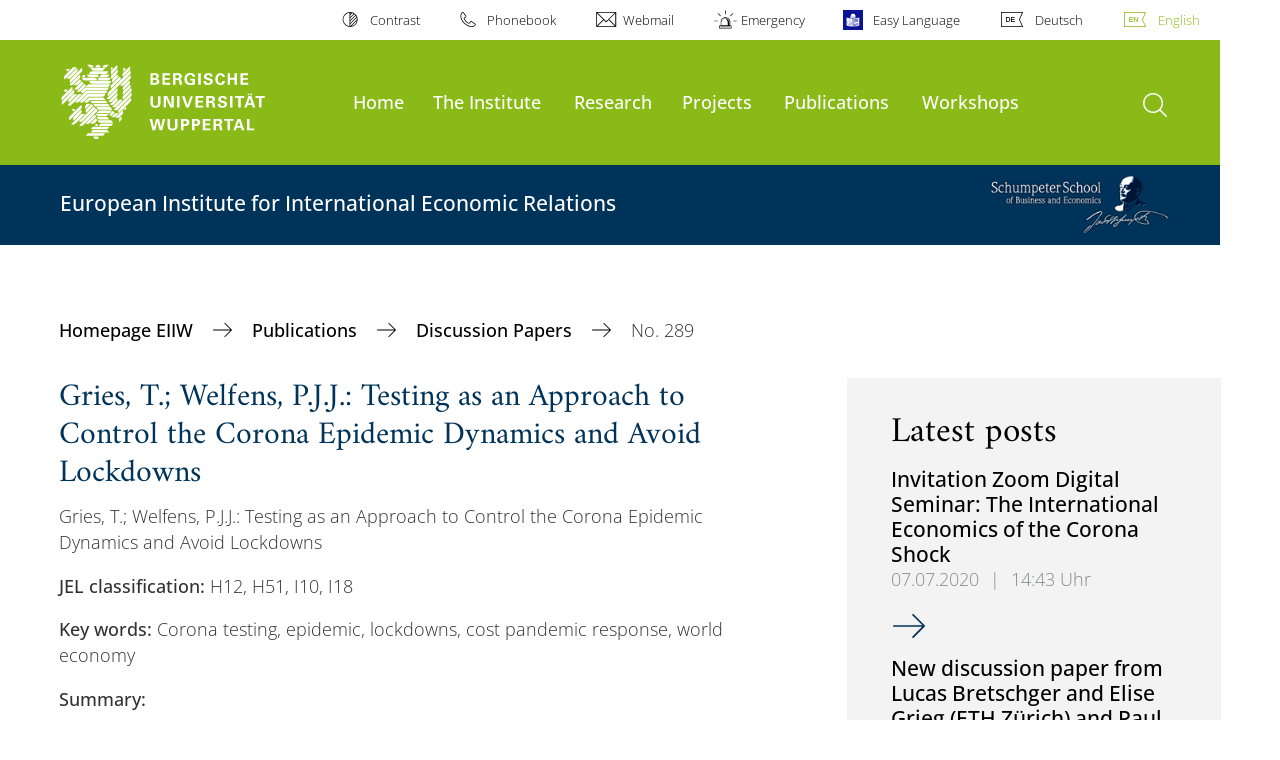

--- FILE ---
content_type: text/html; charset=utf-8
request_url: https://eiiw.wiwi.uni-wuppertal.de/en/publications/discussion-papers/no-289/
body_size: 12307
content:
<!DOCTYPE html>
<html lang="en">
<head>

<meta charset="utf-8">
<!-- 
	**************************************************************************************************************
	*                                                                                                            *
	*    @@@@@@@@@   @@   @@@@         @@@@         Diese Webseite wird vom Zentrum für Informations-            *
	*          @@   @@   @@  @@       @@  @@        und Medienverarbeitung "ZIM" der BU Wuppertal betreut.       *
	*         @@   @@   ,@'  '@,     ,@'  '@,                                                                    *
	*        @@   @@    @@    @@     @@    @@       Bei technischen Problemen wenden Sie sich bitte an die       *
	*       @@   @@    ,@'    '@,   ,@'    '@,      Benutzer*innenberatung                                       *
	*      @@   @@     @@      @@   @@      @@      Tel.:   +49 202 439 3295                                     *
	*     @@          ,@'      '@, ,@'      '@,     E-Mail: cms@uni-wuppertal.de                                 *
	*    @@@@@@@@@@@@@@@         @@@         @@     WWW:    https://zim.uni-wuppertal.de                         *
	*                                                                                                            *
	**************************************************************************************************************

	This website is powered by TYPO3 - inspiring people to share!
	TYPO3 is a free open source Content Management Framework initially created by Kasper Skaarhoj and licensed under GNU/GPL.
	TYPO3 is copyright 1998-2026 of Kasper Skaarhoj. Extensions are copyright of their respective owners.
	Information and contribution at https://typo3.org/
-->



<title>No. 289</title>
<meta name="generator" content="TYPO3 CMS">
<meta name="robots" content="INDEX,FOLLOW">
<meta name="twitter:card" content="summary">

<link rel="stylesheet" href="https://assets.uni-wuppertal.de/relaunch-assets/Resources/Public/Css/bundle.css" media="all">



<script src="https://assets.uni-wuppertal.de/relaunch-assets/Resources/Public/JavaScript/bundle.js"></script>



<meta name="viewport" content="width=device-width, initial-scale=1">
<meta http-equiv="X-UA-Compatible" content="ie=edge"><link rel="alternate" type="application/rss+xml" title="RSS-Feed" href="https://eiiw.wiwi.uni-wuppertal.de/de/rss.xml" />  <link rel="apple-touch-icon" href="https://assets.uni-wuppertal.de/relaunch-assets/Resources//Public/Images/uni-touch-icon-iphone.png" />
  <link rel="apple-touch-icon" sizes="72x72" href="https://assets.uni-wuppertal.de/relaunch-assets/Resources//Public/Images/uni-touch-icon-ipad.png" />
  <link rel="apple-touch-icon" sizes="114x114" href="https://assets.uni-wuppertal.de/relaunch-assets/Resources//Public/Images/uni-touch-icon-iphone-retina.png" />
  <link rel="apple-touch-icon" sizes="144x144" href="https://assets.uni-wuppertal.de/relaunch-assets/Resources//Public/Images/uni-touch-icon-ipad-retina.png" />  <meta name="google-site-verification" content="FZ5XlN8YlYOFbZnwgDOaSM1uz9sC8OVOlPNSuR-prgg" /><meta name="DC.coverage" content="Wuppertal" scheme="DCTERMS.TGN" /><meta name="DC.Rights" content="http://www.uni-wuppertal.de/de/impressum/" scheme="DCTERMS.URI" /><meta name="geo.placename" content="Gaußstraße 20, 42119 Wuppertal, Deutschland" /><meta name="geo.region" content="DE-NW" /><meta name="geo.position" content="51.245603;7.149723" /><meta name="ICBM" content="51.245603,7.149723" />
<link rel="canonical" href="https://eiiw.wiwi.uni-wuppertal.de/en/publications/discussion-papers/no-289/"/>

<link rel="alternate" hreflang="de" href="//eiiw.wiwi.uni-wuppertal.de/de/publikationen/eiiw-diskussionsbeitraege/nr-290/"/>
<link rel="alternate" hreflang="en" href="//eiiw.wiwi.uni-wuppertal.de/en/publications/discussion-papers/no-289/"/>
<link rel="alternate" hreflang="x-default" href="//eiiw.wiwi.uni-wuppertal.de/de/publikationen/eiiw-diskussionsbeitraege/nr-290/"/>
</head>
<body id="top" class="fak03 sub layout-pagets__contentSidebar " data-org-class="fak03" data-cleaned-class="sub" data-pageuid="7266">

<section class="header-wrapper">
    <header class="header">
        <div class="headerWhiteBg">
            <div class="container">
            <div class="row">
                <div class="col-12 whiteBg">
                    

<nav class="metaNavi small">
    <ul>
        <li id="contrast-btn" class="contrast-btn">
           <a href="#">
               Contrast
           </a>
        </li>

        <li class="phonebook">
            <a href="https://www.uni-wuppertal.de/en/persons/faculty-staff/">
                Phonebook
            </a>
        </li>
        <li class="webmail">
            <a href="https://webmail.uni-wuppertal.de/">
                Webmail
            </a>
        </li>
        <li class="emergency">
            <a href="https://www.uni-wuppertal.de/en/hilfe-im-notfall/">
                Emergency
            </a>
        </li>
        <li class="easy-language">
            <a href="https://www.uni-wuppertal.de/de/leichte-sprache/">
                Easy Language
            </a>
        </li>
        

    
        
            <li class="language de">
                <a
                    href="/de/publikationen/eiiw-diskussionsbeitraege/nr-290/"
                    hreflang="de"
                    title="Deutsch"
                    class=""
                >Deutsch</a>
            </li>
        
    
        
            <li class="language en">
                <a
                    href="/en/publications/discussion-papers/no-289/"
                    hreflang="en"
                    title="Englisch"
                    class="active"
                >English</a>
            </li>
        
    
        
    
        
    
        
    
        
    
        
    



    </ul>
</nav>



                </div>
            </div>
        </div>
    </div>
    <div class="headerBg">
        <div class="container">
            <div class="row">
                <div class="col-6 col-md-5 col-lg-4 col-xl-3 greenBg"><a class="logo" href="https://www.uni-wuppertal.de/" title="go to front page"><img class="img-fluid" src="https://assets.uni-wuppertal.de/relaunch-assets/Resources//Public/Images/logo_header_white.svg" alt="" width="315" height="105"></a></div>
                <div class="col-6 col-md-7 col-lg-8 col-xl-9 greenBg mainnav">
					
					    	<div class="navbar-header d-xl-none">
						    	<button class="navbar-toggle menu-trigger collapsed icon icon-white single close" data-target="#navbar-collapse-1" data-toggle="collapse" type="button"><span class="sr-only">Toogle Navigation</span><span class="icon-bar"></span><span class="icon-bar"></span><span class="icon-bar"></span></button>
						    </div>
				    		<div class="mp-pusher" id="mp-pusher">
					    		
<nav class="navbar mp-menu navbar-expand-xl" id="mp-menu">
    <div class="collapse navbar-collapse" id="navbar-collapse-1"><!-- mainNavigation -->
        <ul class="navbar-nav">
            
            
                
                
                    
                            <li>
                                <a href="/en/"  name="Home">
                                    Home
                                </a>
                            </li>
                        
                
            
                
                
                    
                            <li class="dropdown">
                                <a class="dropdown-toggle nextOpen" data-toggle="dropdown" href="#" name="The Institute">The Institute</a>
                                <ul class="ebene0 mp-level dropdown-menu">
                                    <li class="goBack d-xl-none">
                                        <a class="lastOpen" href="#">
                                            back
                                        </a>
                                    </li>
                                    <li class="opennav first currentNav"><a href="/en/the-institute/">The Institute</a></li>
                                    
                                    
                                        
                                                <li class="opennav">
                                                    <a href="/en/the-institute/how-to-reach-us/"  title="How to reach us">
                                                        How to reach us
                                                    </a>
                                                </li>
                                            
                                    
                                        
                                                <li class="opennav">
                                                    <a href="/en/the-institute/the-president/"  title="The President">
                                                        The President
                                                    </a>
                                                </li>
                                            
                                    
                                        
                                                <li class="opennav dropdown dropdown-submenu"><a class="nextOpen" data-toggle="dropdown" href="#">Researchers</a>
                                                    <ul class="ebene1 mp-level dropdown-menu">
                                                        <li class="goBack d-xl-none">
                                                            <a class="lastOpen" href="#">
                                                                back
                                                            </a>
                                                        </li>
                                                        <li class="opennav first currentNav"><a href="/en/the-institute/researchers/">Researchers</a></li>
                                                        
                                                        
                                                            
                                                                    <li class="opennav">
                                                                        <a href="/en/the-institute/researchers/christina-wiens/"  title="Christina Wiens">
                                                                        Christina Wiens
                                                                        </a>
                                                                    </li>
                                                                
                                                        
                                                            
                                                                    <li class="opennav">
                                                                        <a href="/en/the-institute/researchers/david-hanrahan/"  title="David Hanrahan">
                                                                        David Hanrahan
                                                                        </a>
                                                                    </li>
                                                                
                                                        
                                                            
                                                                    <li class="opennav">
                                                                        <a href="/en/the-institute/researchers/alina-wilke/"  title="Alina Wilke">
                                                                        Alina Wilke
                                                                        </a>
                                                                    </li>
                                                                
                                                        
                                                            
                                                                    <li class="opennav">
                                                                        <a href="/en/the-institute/researchers/tian-xiong/"  title="Tian Xiong">
                                                                        Tian Xiong
                                                                        </a>
                                                                    </li>
                                                                
                                                        
                                                            
                                                                    <li class="opennav">
                                                                        <a href="/en/the-institute/researchers/tobias-zander/"  title="Tobias Zander">
                                                                        Tobias Zander
                                                                        </a>
                                                                    </li>
                                                                
                                                        
                                                    </ul>
                                                </li>
                                            
                                    
                                        
                                                <li class="opennav">
                                                    <a href="/en/the-institute/eiiw-statement-on-gender-equality-and-inclusiveness/"  title="EIIW Statement on Gender Equality and Inclusiveness">
                                                        EIIW Statement on Gender Equality and Inclusiveness
                                                    </a>
                                                </li>
                                            
                                    
                                </ul>
                            </li>
                        
                
            
                
                
                    
                            <li>
                                <a href="/en/research/"  name="Research">
                                    Research
                                </a>
                            </li>
                        
                
            
                
                
                    
                            <li class="dropdown">
                                <a class="dropdown-toggle nextOpen" data-toggle="dropdown" href="#" name="Projects">Projects</a>
                                <ul class="ebene0 mp-level dropdown-menu">
                                    <li class="goBack d-xl-none">
                                        <a class="lastOpen" href="#">
                                            back
                                        </a>
                                    </li>
                                    <li class="opennav first currentNav"><a href="/en/projects/">Projects</a></li>
                                    
                                    
                                        
                                                <li class="opennav">
                                                    <a href="/en/projects/projects-until-1999/"  title="Projects until 1999">
                                                        Projects until 1999
                                                    </a>
                                                </li>
                                            
                                    
                                        
                                                <li class="opennav dropdown dropdown-submenu"><a class="nextOpen" data-toggle="dropdown" href="#">Projects 2000-2015</a>
                                                    <ul class="ebene1 mp-level dropdown-menu">
                                                        <li class="goBack d-xl-none">
                                                            <a class="lastOpen" href="#">
                                                                back
                                                            </a>
                                                        </li>
                                                        <li class="opennav first currentNav"><a href="/en/projects/projects-2000-2013/">Projects 2000-2015</a></li>
                                                        
                                                        
                                                            
                                                                    <li class="opennav">
                                                                        <a href="/en/projects/projects-2000-2013/eu-integration-and-europe-2020/"  title="EU Integration and Europe 2020">
                                                                        EU Integration and Europe 2020
                                                                        </a>
                                                                    </li>
                                                                
                                                        
                                                            
                                                                    <li class="opennav">
                                                                        <a href="/en/projects/projects-2000-2013/digital-eu-integration-and-globalisation/"  title="Digital EU-Integration and Globalisation">
                                                                        Digital EU-Integration and Globalisation
                                                                        </a>
                                                                    </li>
                                                                
                                                        
                                                            
                                                                    <li class="opennav">
                                                                        <a href="/en/projects/projects-2000-2013/eu-strukturwandel-regionale-innovationsdynamik-und-clusterbildungsoptionen-in-der-wissensgesellschaft/"  title="EU-Strukturwandel, regionale Innovationsdynamik und Clusterbildungsoptionen in der Wissensgesellschaft">
                                                                        EU-Strukturwandel, regionale Innovationsdynamik und Clusterbildungsoptionen in der Wissensgesellschaft
                                                                        </a>
                                                                    </li>
                                                                
                                                        
                                                    </ul>
                                                </li>
                                            
                                    
                                        
                                                <li class="opennav">
                                                    <a href="/en/projects/projects-2015-2020/"  title="Projects 2015-2020">
                                                        Projects 2015-2020
                                                    </a>
                                                </li>
                                            
                                    
                                </ul>
                            </li>
                        
                
            
                
                
                    
                            <li class="dropdown">
                                <a class="dropdown-toggle nextOpen" data-toggle="dropdown" href="#" name="Publications">Publications</a>
                                <ul class="ebene0 mp-level dropdown-menu">
                                    <li class="goBack d-xl-none">
                                        <a class="lastOpen" href="#">
                                            back
                                        </a>
                                    </li>
                                    <li class="opennav first currentNav"><a href="/en/publications/">Publications</a></li>
                                    
                                    
                                        
                                                <li class="opennav">
                                                    <a href="/en/publications/books/"  title="Books">
                                                        Books
                                                    </a>
                                                </li>
                                            
                                    
                                        
                                                <li class="opennav dropdown dropdown-submenu"><a class="nextOpen" data-toggle="dropdown" href="#">Discussion Papers</a>
                                                    <ul class="ebene1 mp-level dropdown-menu">
                                                        <li class="goBack d-xl-none">
                                                            <a class="lastOpen" href="#">
                                                                back
                                                            </a>
                                                        </li>
                                                        <li class="opennav first currentNav"><a href="/en/publications/discussion-papers/">Discussion Papers</a></li>
                                                        
                                                        
                                                            
                                                                    <li class="opennav">
                                                                        <a href="/en/publications/discussion-papers/translate-to-english-nr-325/"  title="No. 325">
                                                                        No. 325
                                                                        </a>
                                                                    </li>
                                                                
                                                        
                                                            
                                                                    <li class="opennav">
                                                                        <a href="/en/publications/discussion-papers/no-324/"  title="No. 324">
                                                                        No. 324
                                                                        </a>
                                                                    </li>
                                                                
                                                        
                                                            
                                                                    <li class="opennav">
                                                                        <a href="/en/publications/discussion-papers/no-323/"  title="No. 323">
                                                                        No. 323
                                                                        </a>
                                                                    </li>
                                                                
                                                        
                                                            
                                                                    <li class="opennav">
                                                                        <a href="/en/publications/discussion-papers/translate-to-english-nr-322/"  title="No. 322">
                                                                        No. 322
                                                                        </a>
                                                                    </li>
                                                                
                                                        
                                                            
                                                                    <li class="opennav">
                                                                        <a href="/en/publications/discussion-papers/no-318/"  title="No. 318">
                                                                        No. 318
                                                                        </a>
                                                                    </li>
                                                                
                                                        
                                                            
                                                                    <li class="opennav">
                                                                        <a href="/en/publications/discussion-papers/no-317/"  title="No. 317">
                                                                        No. 317
                                                                        </a>
                                                                    </li>
                                                                
                                                        
                                                            
                                                                    <li class="opennav">
                                                                        <a href="/en/publications/discussion-papers/no-316/"  title="No. 316">
                                                                        No. 316
                                                                        </a>
                                                                    </li>
                                                                
                                                        
                                                            
                                                                    <li class="opennav">
                                                                        <a href="/en/publications/discussion-papers/no-315/"  title="No. 315">
                                                                        No. 315
                                                                        </a>
                                                                    </li>
                                                                
                                                        
                                                            
                                                                    <li class="opennav">
                                                                        <a href="/en/publications/discussion-papers/no-314/"  title="No. 314">
                                                                        No. 314
                                                                        </a>
                                                                    </li>
                                                                
                                                        
                                                            
                                                                    <li class="opennav">
                                                                        <a href="/en/publications/discussion-papers/no-313/"  title="No. 313">
                                                                        No. 313
                                                                        </a>
                                                                    </li>
                                                                
                                                        
                                                            
                                                                    <li class="opennav">
                                                                        <a href="/en/publications/discussion-papers/no-312/"  title="No. 312">
                                                                        No. 312
                                                                        </a>
                                                                    </li>
                                                                
                                                        
                                                            
                                                                    <li class="opennav">
                                                                        <a href="/en/publications/discussion-papers/no-310/"  title="No. 310">
                                                                        No. 310
                                                                        </a>
                                                                    </li>
                                                                
                                                        
                                                            
                                                                    <li class="opennav">
                                                                        <a href="/en/publications/discussion-papers/no-309/"  title="No. 309">
                                                                        No. 309
                                                                        </a>
                                                                    </li>
                                                                
                                                        
                                                            
                                                                    <li class="opennav">
                                                                        <a href="/en/publications/discussion-papers/no-308/"  title="No. 308">
                                                                        No. 308
                                                                        </a>
                                                                    </li>
                                                                
                                                        
                                                            
                                                                    <li class="opennav">
                                                                        <a href="/en/publications/discussion-papers/no-307/"  title="No. 307">
                                                                        No. 307
                                                                        </a>
                                                                    </li>
                                                                
                                                        
                                                            
                                                                    <li class="opennav">
                                                                        <a href="/en/publications/discussion-papers/no-306/"  title="No. 306">
                                                                        No. 306
                                                                        </a>
                                                                    </li>
                                                                
                                                        
                                                            
                                                                    <li class="opennav">
                                                                        <a href="/en/publications/discussion-papers/no-304/"  title="No. 304">
                                                                        No. 304
                                                                        </a>
                                                                    </li>
                                                                
                                                        
                                                            
                                                                    <li class="opennav">
                                                                        <a href="/en/publications/discussion-papers/no-303/"  title="No. 303">
                                                                        No. 303
                                                                        </a>
                                                                    </li>
                                                                
                                                        
                                                            
                                                                    <li class="opennav">
                                                                        <a href="/en/publications/discussion-papers/no-302/"  title="No. 302">
                                                                        No. 302
                                                                        </a>
                                                                    </li>
                                                                
                                                        
                                                            
                                                                    <li class="opennav">
                                                                        <a href="/en/publications/discussion-papers/no-301/"  title="No. 301">
                                                                        No. 301
                                                                        </a>
                                                                    </li>
                                                                
                                                        
                                                            
                                                                    <li class="opennav">
                                                                        <a href="/en/publications/discussion-papers/no-300/"  title="No. 300">
                                                                        No. 300
                                                                        </a>
                                                                    </li>
                                                                
                                                        
                                                            
                                                                    <li class="opennav">
                                                                        <a href="/en/publications/discussion-papers/no-299/"  title="No. 299">
                                                                        No. 299
                                                                        </a>
                                                                    </li>
                                                                
                                                        
                                                            
                                                                    <li class="opennav">
                                                                        <a href="/en/publications/discussion-papers/no-297/"  title="No. 297">
                                                                        No. 297
                                                                        </a>
                                                                    </li>
                                                                
                                                        
                                                            
                                                                    <li class="opennav">
                                                                        <a href="/en/publications/discussion-papers/no-296/"  title="No. 296">
                                                                        No. 296
                                                                        </a>
                                                                    </li>
                                                                
                                                        
                                                            
                                                                    <li class="opennav">
                                                                        <a href="/en/publications/discussion-papers/no-295/"  title="No. 295">
                                                                        No. 295
                                                                        </a>
                                                                    </li>
                                                                
                                                        
                                                            
                                                                    <li class="opennav">
                                                                        <a href="/en/publications/discussion-papers/no-294/"  title="No. 294">
                                                                        No. 294
                                                                        </a>
                                                                    </li>
                                                                
                                                        
                                                            
                                                                    <li class="opennav">
                                                                        <a href="/en/publications/discussion-papers/no-291/"  title="No. 291">
                                                                        No. 291
                                                                        </a>
                                                                    </li>
                                                                
                                                        
                                                            
                                                                    <li class="opennav">
                                                                        <a href="/en/publications/discussion-papers/no-289/"  title="No. 289">
                                                                        No. 289
                                                                        </a>
                                                                    </li>
                                                                
                                                        
                                                            
                                                                    <li class="opennav">
                                                                        <a href="/en/publications/discussion-papers/no-289-1/"  title="No. 289">
                                                                        No. 289
                                                                        </a>
                                                                    </li>
                                                                
                                                        
                                                            
                                                                    <li class="opennav">
                                                                        <a href="/en/publications/discussion-papers/nr-287/"  title="Nr. 287">
                                                                        Nr. 287
                                                                        </a>
                                                                    </li>
                                                                
                                                        
                                                            
                                                                    <li class="opennav">
                                                                        <a href="/en/publications/discussion-papers/no-285/"  title="No. 285">
                                                                        No. 285
                                                                        </a>
                                                                    </li>
                                                                
                                                        
                                                            
                                                                    <li class="opennav">
                                                                        <a href="/en/publications/discussion-papers/no-283/"  title="No. 283">
                                                                        No. 283
                                                                        </a>
                                                                    </li>
                                                                
                                                        
                                                            
                                                                    <li class="opennav">
                                                                        <a href="/en/publications/discussion-papers/nr-281/"  title="Nr. 281">
                                                                        Nr. 281
                                                                        </a>
                                                                    </li>
                                                                
                                                        
                                                            
                                                                    <li class="opennav">
                                                                        <a href="/en/publications/discussion-papers/nr-280/"  title="Nr. 280">
                                                                        Nr. 280
                                                                        </a>
                                                                    </li>
                                                                
                                                        
                                                            
                                                                    <li class="opennav">
                                                                        <a href="/en/publications/discussion-papers/nr-279/"  title="Nr. 279">
                                                                        Nr. 279
                                                                        </a>
                                                                    </li>
                                                                
                                                        
                                                            
                                                                    <li class="opennav">
                                                                        <a href="/en/publications/discussion-papers/nr-277/"  title="Nr. 277">
                                                                        Nr. 277
                                                                        </a>
                                                                    </li>
                                                                
                                                        
                                                            
                                                                    <li class="opennav">
                                                                        <a href="/en/publications/discussion-papers/nr-275/"  title="Nr. 275">
                                                                        Nr. 275
                                                                        </a>
                                                                    </li>
                                                                
                                                        
                                                            
                                                                    <li class="opennav">
                                                                        <a href="/en/publications/discussion-papers/no-274/"  title="No. 274">
                                                                        No. 274
                                                                        </a>
                                                                    </li>
                                                                
                                                        
                                                            
                                                                    <li class="opennav">
                                                                        <a href="/en/publications/discussion-papers/no-273/"  title="No. 273">
                                                                        No. 273
                                                                        </a>
                                                                    </li>
                                                                
                                                        
                                                            
                                                                    <li class="opennav">
                                                                        <a href="/en/publications/discussion-papers/no-272/"  title="No. 272">
                                                                        No. 272
                                                                        </a>
                                                                    </li>
                                                                
                                                        
                                                            
                                                                    <li class="opennav">
                                                                        <a href="/en/publications/discussion-papers/no-271/"  title="No. 271">
                                                                        No. 271
                                                                        </a>
                                                                    </li>
                                                                
                                                        
                                                            
                                                                    <li class="opennav">
                                                                        <a href="/en/publications/discussion-papers/no-270/"  title="No. 270">
                                                                        No. 270
                                                                        </a>
                                                                    </li>
                                                                
                                                        
                                                            
                                                                    <li class="opennav">
                                                                        <a href="/en/publications/discussion-papers/no-269/"  title="No. 269">
                                                                        No. 269
                                                                        </a>
                                                                    </li>
                                                                
                                                        
                                                            
                                                                    <li class="opennav">
                                                                        <a href="/en/publications/discussion-papers/no-268/"  title="No. 268">
                                                                        No. 268
                                                                        </a>
                                                                    </li>
                                                                
                                                        
                                                            
                                                                    <li class="opennav">
                                                                        <a href="/en/publications/discussion-papers/no-267/"  title="No. 267">
                                                                        No. 267
                                                                        </a>
                                                                    </li>
                                                                
                                                        
                                                            
                                                                    <li class="opennav">
                                                                        <a href="/en/publications/discussion-papers/no-265/"  title="No. 265">
                                                                        No. 265
                                                                        </a>
                                                                    </li>
                                                                
                                                        
                                                            
                                                                    <li class="opennav">
                                                                        <a href="/en/publications/discussion-papers/no-264/"  title="No. 264">
                                                                        No. 264
                                                                        </a>
                                                                    </li>
                                                                
                                                        
                                                            
                                                                    <li class="opennav">
                                                                        <a href="/en/publications/discussion-papers/no-263/"  title="No. 263">
                                                                        No. 263
                                                                        </a>
                                                                    </li>
                                                                
                                                        
                                                            
                                                                    <li class="opennav">
                                                                        <a href="/en/publications/discussion-papers/no-262/"  title="No. 262">
                                                                        No. 262
                                                                        </a>
                                                                    </li>
                                                                
                                                        
                                                            
                                                                    <li class="opennav">
                                                                        <a href="/en/publications/discussion-papers/no-261/"  title="No. 261">
                                                                        No. 261
                                                                        </a>
                                                                    </li>
                                                                
                                                        
                                                            
                                                                    <li class="opennav">
                                                                        <a href="/en/publications/discussion-papers/no-260/"  title="No. 260">
                                                                        No. 260
                                                                        </a>
                                                                    </li>
                                                                
                                                        
                                                            
                                                                    <li class="opennav">
                                                                        <a href="/en/publications/discussion-papers/no-259/"  title="No. 259">
                                                                        No. 259
                                                                        </a>
                                                                    </li>
                                                                
                                                        
                                                            
                                                                    <li class="opennav">
                                                                        <a href="/en/publications/discussion-papers/no-258/"  title="No. 258">
                                                                        No. 258
                                                                        </a>
                                                                    </li>
                                                                
                                                        
                                                            
                                                                    <li class="opennav">
                                                                        <a href="/en/publications/discussion-papers/no-257/"  title="No. 257">
                                                                        No. 257
                                                                        </a>
                                                                    </li>
                                                                
                                                        
                                                            
                                                                    <li class="opennav">
                                                                        <a href="/en/publications/discussion-papers/no-256/"  title="No. 256">
                                                                        No. 256
                                                                        </a>
                                                                    </li>
                                                                
                                                        
                                                            
                                                                    <li class="opennav">
                                                                        <a href="/en/publications/discussion-papers/no-255/"  title="No. 255">
                                                                        No. 255
                                                                        </a>
                                                                    </li>
                                                                
                                                        
                                                            
                                                                    <li class="opennav">
                                                                        <a href="/en/publications/discussion-papers/no-254/"  title="No. 254">
                                                                        No. 254
                                                                        </a>
                                                                    </li>
                                                                
                                                        
                                                            
                                                                    <li class="opennav">
                                                                        <a href="/en/publications/discussion-papers/no-253/"  title="No. 253">
                                                                        No. 253
                                                                        </a>
                                                                    </li>
                                                                
                                                        
                                                            
                                                                    <li class="opennav">
                                                                        <a href="/en/publications/discussion-papers/no-251/"  title="No. 251">
                                                                        No. 251
                                                                        </a>
                                                                    </li>
                                                                
                                                        
                                                            
                                                                    <li class="opennav">
                                                                        <a href="/en/publications/discussion-papers/no-250/"  title="No. 250">
                                                                        No. 250
                                                                        </a>
                                                                    </li>
                                                                
                                                        
                                                            
                                                                    <li class="opennav">
                                                                        <a href="/en/publications/discussion-papers/no-249/"  title="No. 249">
                                                                        No. 249
                                                                        </a>
                                                                    </li>
                                                                
                                                        
                                                            
                                                                    <li class="opennav">
                                                                        <a href="/en/publications/discussion-papers/no-248/"  title="No. 248">
                                                                        No. 248
                                                                        </a>
                                                                    </li>
                                                                
                                                        
                                                            
                                                                    <li class="opennav">
                                                                        <a href="/en/publications/discussion-papers/no-247/"  title="No. 247">
                                                                        No. 247
                                                                        </a>
                                                                    </li>
                                                                
                                                        
                                                            
                                                                    <li class="opennav">
                                                                        <a href="/en/publications/discussion-papers/no-246/"  title="No. 246">
                                                                        No. 246
                                                                        </a>
                                                                    </li>
                                                                
                                                        
                                                            
                                                                    <li class="opennav">
                                                                        <a href="/en/publications/discussion-papers/no-245/"  title="No. 245">
                                                                        No. 245
                                                                        </a>
                                                                    </li>
                                                                
                                                        
                                                            
                                                                    <li class="opennav">
                                                                        <a href="/en/publications/discussion-papers/no-244/"  title="No. 244">
                                                                        No. 244
                                                                        </a>
                                                                    </li>
                                                                
                                                        
                                                            
                                                                    <li class="opennav">
                                                                        <a href="/en/publications/discussion-papers/no-243/"  title="No. 243">
                                                                        No. 243
                                                                        </a>
                                                                    </li>
                                                                
                                                        
                                                            
                                                                    <li class="opennav">
                                                                        <a href="/en/publications/discussion-papers/no-242/"  title="No. 242">
                                                                        No. 242
                                                                        </a>
                                                                    </li>
                                                                
                                                        
                                                            
                                                                    <li class="opennav">
                                                                        <a href="/en/publications/discussion-papers/no-241/"  title="No. 241">
                                                                        No. 241
                                                                        </a>
                                                                    </li>
                                                                
                                                        
                                                            
                                                                    <li class="opennav">
                                                                        <a href="/en/publications/discussion-papers/no-240/"  title="No. 240">
                                                                        No. 240
                                                                        </a>
                                                                    </li>
                                                                
                                                        
                                                            
                                                                    <li class="opennav">
                                                                        <a href="/en/publications/discussion-papers/nr-239-1/"  title="Nr. 239">
                                                                        Nr. 239
                                                                        </a>
                                                                    </li>
                                                                
                                                        
                                                            
                                                                    <li class="opennav">
                                                                        <a href="/en/publications/discussion-papers/no-238-2/"  title="No. 238">
                                                                        No. 238
                                                                        </a>
                                                                    </li>
                                                                
                                                        
                                                            
                                                                    <li class="opennav">
                                                                        <a href="/en/publications/discussion-papers/no-236-1/"  title="No. 236">
                                                                        No. 236
                                                                        </a>
                                                                    </li>
                                                                
                                                        
                                                            
                                                                    <li class="opennav">
                                                                        <a href="/en/publications/discussion-papers/no-235/"  title="No. 235">
                                                                        No. 235
                                                                        </a>
                                                                    </li>
                                                                
                                                        
                                                            
                                                                    <li class="opennav">
                                                                        <a href="/en/publications/discussion-papers/no-234-7/"  title="No. 234">
                                                                        No. 234
                                                                        </a>
                                                                    </li>
                                                                
                                                        
                                                            
                                                                    <li class="opennav">
                                                                        <a href="/en/publications/discussion-papers/no-233/"  title="No. 233">
                                                                        No. 233
                                                                        </a>
                                                                    </li>
                                                                
                                                        
                                                            
                                                                    <li class="opennav">
                                                                        <a href="/en/publications/discussion-papers/nr-232-1/"  title="Nr. 232">
                                                                        Nr. 232
                                                                        </a>
                                                                    </li>
                                                                
                                                        
                                                            
                                                                    <li class="opennav">
                                                                        <a href="/en/publications/discussion-papers/no-231/"  title="No. 231">
                                                                        No. 231
                                                                        </a>
                                                                    </li>
                                                                
                                                        
                                                            
                                                                    <li class="opennav">
                                                                        <a href="/en/publications/discussion-papers/nr-230-1/"  title="Nr. 230">
                                                                        Nr. 230
                                                                        </a>
                                                                    </li>
                                                                
                                                        
                                                            
                                                                    <li class="opennav">
                                                                        <a href="/en/publications/discussion-papers/no-229/"  title="No. 229">
                                                                        No. 229
                                                                        </a>
                                                                    </li>
                                                                
                                                        
                                                            
                                                                    <li class="opennav">
                                                                        <a href="/en/publications/discussion-papers/nr-228/"  title="Nr. 228">
                                                                        Nr. 228
                                                                        </a>
                                                                    </li>
                                                                
                                                        
                                                            
                                                                    <li class="opennav">
                                                                        <a href="/en/publications/discussion-papers/nr-227/"  title="Nr. 227">
                                                                        Nr. 227
                                                                        </a>
                                                                    </li>
                                                                
                                                        
                                                            
                                                                    <li class="opennav">
                                                                        <a href="/en/publications/discussion-papers/nr-226/"  title="Nr. 226">
                                                                        Nr. 226
                                                                        </a>
                                                                    </li>
                                                                
                                                        
                                                            
                                                                    <li class="opennav">
                                                                        <a href="/en/publications/discussion-papers/nr-225/"  title="Nr. 225">
                                                                        Nr. 225
                                                                        </a>
                                                                    </li>
                                                                
                                                        
                                                            
                                                                    <li class="opennav">
                                                                        <a href="/en/publications/discussion-papers/nr-224/"  title="Nr. 224">
                                                                        Nr. 224
                                                                        </a>
                                                                    </li>
                                                                
                                                        
                                                            
                                                                    <li class="opennav">
                                                                        <a href="/en/publications/discussion-papers/nr-223/"  title="Nr. 223">
                                                                        Nr. 223
                                                                        </a>
                                                                    </li>
                                                                
                                                        
                                                            
                                                                    <li class="opennav">
                                                                        <a href="/en/publications/discussion-papers/nr-222/"  title="Nr. 222">
                                                                        Nr. 222
                                                                        </a>
                                                                    </li>
                                                                
                                                        
                                                            
                                                                    <li class="opennav">
                                                                        <a href="/en/publications/discussion-papers/nr-221/"  title="Nr. 221">
                                                                        Nr. 221
                                                                        </a>
                                                                    </li>
                                                                
                                                        
                                                            
                                                                    <li class="opennav">
                                                                        <a href="/en/publications/discussion-papers/nr-220/"  title="Nr. 220">
                                                                        Nr. 220
                                                                        </a>
                                                                    </li>
                                                                
                                                        
                                                            
                                                                    <li class="opennav">
                                                                        <a href="/en/publications/discussion-papers/nr-219/"  title="Nr. 219">
                                                                        Nr. 219
                                                                        </a>
                                                                    </li>
                                                                
                                                        
                                                            
                                                                    <li class="opennav">
                                                                        <a href="/en/publications/discussion-papers/nr-218/"  title="Nr. 218">
                                                                        Nr. 218
                                                                        </a>
                                                                    </li>
                                                                
                                                        
                                                            
                                                                    <li class="opennav">
                                                                        <a href="/en/publications/discussion-papers/nr-217/"  title="Nr. 217">
                                                                        Nr. 217
                                                                        </a>
                                                                    </li>
                                                                
                                                        
                                                            
                                                                    <li class="opennav">
                                                                        <a href="/en/publications/discussion-papers/nr-216/"  title="Nr. 216">
                                                                        Nr. 216
                                                                        </a>
                                                                    </li>
                                                                
                                                        
                                                            
                                                                    <li class="opennav">
                                                                        <a href="/en/publications/discussion-papers/nr-215/"  title="Nr. 215">
                                                                        Nr. 215
                                                                        </a>
                                                                    </li>
                                                                
                                                        
                                                            
                                                                    <li class="opennav">
                                                                        <a href="/en/publications/discussion-papers/nr-214/"  title="Nr. 214">
                                                                        Nr. 214
                                                                        </a>
                                                                    </li>
                                                                
                                                        
                                                            
                                                                    <li class="opennav">
                                                                        <a href="/en/publications/discussion-papers/nr-213/"  title="Nr. 213">
                                                                        Nr. 213
                                                                        </a>
                                                                    </li>
                                                                
                                                        
                                                            
                                                                    <li class="opennav">
                                                                        <a href="/en/publications/discussion-papers/nr-212/"  title="Nr. 212">
                                                                        Nr. 212
                                                                        </a>
                                                                    </li>
                                                                
                                                        
                                                            
                                                                    <li class="opennav">
                                                                        <a href="/en/publications/discussion-papers/nr-211/"  title="Nr. 211">
                                                                        Nr. 211
                                                                        </a>
                                                                    </li>
                                                                
                                                        
                                                            
                                                                    <li class="opennav">
                                                                        <a href="/en/publications/discussion-papers/nr-210/"  title="Nr. 210">
                                                                        Nr. 210
                                                                        </a>
                                                                    </li>
                                                                
                                                        
                                                            
                                                                    <li class="opennav">
                                                                        <a href="/en/publications/discussion-papers/nr-209/"  title="Nr. 209">
                                                                        Nr. 209
                                                                        </a>
                                                                    </li>
                                                                
                                                        
                                                            
                                                                    <li class="opennav">
                                                                        <a href="/en/publications/discussion-papers/nr-208/"  title="Nr. 208">
                                                                        Nr. 208
                                                                        </a>
                                                                    </li>
                                                                
                                                        
                                                            
                                                                    <li class="opennav">
                                                                        <a href="/en/publications/discussion-papers/nr-207/"  title="Nr. 207">
                                                                        Nr. 207
                                                                        </a>
                                                                    </li>
                                                                
                                                        
                                                            
                                                                    <li class="opennav">
                                                                        <a href="/en/publications/discussion-papers/nr-206/"  title="Nr. 206">
                                                                        Nr. 206
                                                                        </a>
                                                                    </li>
                                                                
                                                        
                                                            
                                                                    <li class="opennav">
                                                                        <a href="/en/publications/discussion-papers/nr-205/"  title="Nr. 205">
                                                                        Nr. 205
                                                                        </a>
                                                                    </li>
                                                                
                                                        
                                                            
                                                                    <li class="opennav">
                                                                        <a href="/en/publications/discussion-papers/nr-204/"  title="Nr. 204">
                                                                        Nr. 204
                                                                        </a>
                                                                    </li>
                                                                
                                                        
                                                            
                                                                    <li class="opennav">
                                                                        <a href="/en/publications/discussion-papers/nr-203/"  title="Nr. 203">
                                                                        Nr. 203
                                                                        </a>
                                                                    </li>
                                                                
                                                        
                                                            
                                                                    <li class="opennav">
                                                                        <a href="/en/publications/discussion-papers/nr-202/"  title="Nr. 202">
                                                                        Nr. 202
                                                                        </a>
                                                                    </li>
                                                                
                                                        
                                                            
                                                                    <li class="opennav">
                                                                        <a href="/en/publications/discussion-papers/nr-201/"  title="Nr. 201">
                                                                        Nr. 201
                                                                        </a>
                                                                    </li>
                                                                
                                                        
                                                            
                                                                    <li class="opennav">
                                                                        <a href="/en/publications/discussion-papers/nr-200/"  title="Nr. 200">
                                                                        Nr. 200
                                                                        </a>
                                                                    </li>
                                                                
                                                        
                                                            
                                                                    <li class="opennav">
                                                                        <a href="/en/publications/discussion-papers/nr-199/"  title="Nr. 199">
                                                                        Nr. 199
                                                                        </a>
                                                                    </li>
                                                                
                                                        
                                                            
                                                                    <li class="opennav">
                                                                        <a href="/en/publications/discussion-papers/nr-198/"  title="Nr. 198">
                                                                        Nr. 198
                                                                        </a>
                                                                    </li>
                                                                
                                                        
                                                            
                                                                    <li class="opennav">
                                                                        <a href="/en/publications/discussion-papers/nr-197/"  title="Nr. 197">
                                                                        Nr. 197
                                                                        </a>
                                                                    </li>
                                                                
                                                        
                                                            
                                                                    <li class="opennav">
                                                                        <a href="/en/publications/discussion-papers/nr-196/"  title="Nr. 196">
                                                                        Nr. 196
                                                                        </a>
                                                                    </li>
                                                                
                                                        
                                                            
                                                                    <li class="opennav">
                                                                        <a href="/en/publications/discussion-papers/nr-195/"  title="Nr. 195">
                                                                        Nr. 195
                                                                        </a>
                                                                    </li>
                                                                
                                                        
                                                            
                                                                    <li class="opennav">
                                                                        <a href="/en/publications/discussion-papers/nr-194/"  title="Nr. 194">
                                                                        Nr. 194
                                                                        </a>
                                                                    </li>
                                                                
                                                        
                                                            
                                                                    <li class="opennav">
                                                                        <a href="/en/publications/discussion-papers/nr-193/"  title="Nr. 193">
                                                                        Nr. 193
                                                                        </a>
                                                                    </li>
                                                                
                                                        
                                                            
                                                                    <li class="opennav">
                                                                        <a href="/en/publications/discussion-papers/nr-192/"  title="Nr. 192">
                                                                        Nr. 192
                                                                        </a>
                                                                    </li>
                                                                
                                                        
                                                            
                                                                    <li class="opennav">
                                                                        <a href="/en/publications/discussion-papers/nr-191/"  title="Nr. 191">
                                                                        Nr. 191
                                                                        </a>
                                                                    </li>
                                                                
                                                        
                                                            
                                                                    <li class="opennav">
                                                                        <a href="/en/publications/discussion-papers/nr-190/"  title="Nr. 190">
                                                                        Nr. 190
                                                                        </a>
                                                                    </li>
                                                                
                                                        
                                                            
                                                                    <li class="opennav">
                                                                        <a href="/en/publications/discussion-papers/nr-189/"  title="Nr. 189">
                                                                        Nr. 189
                                                                        </a>
                                                                    </li>
                                                                
                                                        
                                                            
                                                                    <li class="opennav">
                                                                        <a href="/en/publications/discussion-papers/nr-188/"  title="Nr. 188">
                                                                        Nr. 188
                                                                        </a>
                                                                    </li>
                                                                
                                                        
                                                            
                                                                    <li class="opennav">
                                                                        <a href="/en/publications/discussion-papers/nr-187/"  title="Nr. 187">
                                                                        Nr. 187
                                                                        </a>
                                                                    </li>
                                                                
                                                        
                                                            
                                                                    <li class="opennav">
                                                                        <a href="/en/publications/discussion-papers/nr-186/"  title="Nr. 186">
                                                                        Nr. 186
                                                                        </a>
                                                                    </li>
                                                                
                                                        
                                                            
                                                                    <li class="opennav">
                                                                        <a href="/en/publications/discussion-papers/nr-185/"  title="Nr. 185">
                                                                        Nr. 185
                                                                        </a>
                                                                    </li>
                                                                
                                                        
                                                            
                                                                    <li class="opennav">
                                                                        <a href="/en/publications/discussion-papers/nr-184/"  title="Nr. 184">
                                                                        Nr. 184
                                                                        </a>
                                                                    </li>
                                                                
                                                        
                                                            
                                                                    <li class="opennav">
                                                                        <a href="/en/publications/discussion-papers/nr-183/"  title="Nr. 183">
                                                                        Nr. 183
                                                                        </a>
                                                                    </li>
                                                                
                                                        
                                                            
                                                                    <li class="opennav">
                                                                        <a href="/en/publications/discussion-papers/nr-182/"  title="Nr. 182">
                                                                        Nr. 182
                                                                        </a>
                                                                    </li>
                                                                
                                                        
                                                            
                                                                    <li class="opennav">
                                                                        <a href="/en/publications/discussion-papers/nr-181/"  title="Nr. 181">
                                                                        Nr. 181
                                                                        </a>
                                                                    </li>
                                                                
                                                        
                                                            
                                                                    <li class="opennav">
                                                                        <a href="/en/publications/discussion-papers/nr-180/"  title="Nr. 180">
                                                                        Nr. 180
                                                                        </a>
                                                                    </li>
                                                                
                                                        
                                                            
                                                                    <li class="opennav">
                                                                        <a href="/en/publications/discussion-papers/nr-179/"  title="Nr. 179">
                                                                        Nr. 179
                                                                        </a>
                                                                    </li>
                                                                
                                                        
                                                            
                                                                    <li class="opennav">
                                                                        <a href="/en/publications/discussion-papers/nr-178/"  title="Nr. 178">
                                                                        Nr. 178
                                                                        </a>
                                                                    </li>
                                                                
                                                        
                                                            
                                                                    <li class="opennav">
                                                                        <a href="/en/publications/discussion-papers/nr-177/"  title="Nr. 177">
                                                                        Nr. 177
                                                                        </a>
                                                                    </li>
                                                                
                                                        
                                                            
                                                                    <li class="opennav">
                                                                        <a href="/en/publications/discussion-papers/nr-176/"  title="Nr. 176">
                                                                        Nr. 176
                                                                        </a>
                                                                    </li>
                                                                
                                                        
                                                            
                                                                    <li class="opennav">
                                                                        <a href="/en/publications/discussion-papers/nr-175/"  title="Nr. 175">
                                                                        Nr. 175
                                                                        </a>
                                                                    </li>
                                                                
                                                        
                                                            
                                                                    <li class="opennav">
                                                                        <a href="/en/publications/discussion-papers/nr-174/"  title="Nr. 174">
                                                                        Nr. 174
                                                                        </a>
                                                                    </li>
                                                                
                                                        
                                                            
                                                                    <li class="opennav">
                                                                        <a href="/en/publications/discussion-papers/nr-173/"  title="Nr. 173">
                                                                        Nr. 173
                                                                        </a>
                                                                    </li>
                                                                
                                                        
                                                            
                                                                    <li class="opennav">
                                                                        <a href="/en/publications/discussion-papers/nr-172/"  title="Nr. 172">
                                                                        Nr. 172
                                                                        </a>
                                                                    </li>
                                                                
                                                        
                                                            
                                                                    <li class="opennav">
                                                                        <a href="/en/publications/discussion-papers/nr-171/"  title="Nr. 171">
                                                                        Nr. 171
                                                                        </a>
                                                                    </li>
                                                                
                                                        
                                                            
                                                                    <li class="opennav">
                                                                        <a href="/en/publications/discussion-papers/nr-170/"  title="Nr. 170">
                                                                        Nr. 170
                                                                        </a>
                                                                    </li>
                                                                
                                                        
                                                            
                                                                    <li class="opennav">
                                                                        <a href="/en/publications/discussion-papers/nr-169/"  title="Nr. 169">
                                                                        Nr. 169
                                                                        </a>
                                                                    </li>
                                                                
                                                        
                                                            
                                                                    <li class="opennav">
                                                                        <a href="/en/publications/discussion-papers/nr-168/"  title="Nr. 168">
                                                                        Nr. 168
                                                                        </a>
                                                                    </li>
                                                                
                                                        
                                                            
                                                                    <li class="opennav">
                                                                        <a href="/en/publications/discussion-papers/nr-167/"  title="Nr. 167">
                                                                        Nr. 167
                                                                        </a>
                                                                    </li>
                                                                
                                                        
                                                            
                                                                    <li class="opennav">
                                                                        <a href="/en/publications/discussion-papers/nr-166/"  title="Nr. 166">
                                                                        Nr. 166
                                                                        </a>
                                                                    </li>
                                                                
                                                        
                                                            
                                                                    <li class="opennav">
                                                                        <a href="/en/publications/discussion-papers/nr-165/"  title="Nr. 165">
                                                                        Nr. 165
                                                                        </a>
                                                                    </li>
                                                                
                                                        
                                                            
                                                                    <li class="opennav">
                                                                        <a href="/en/publications/discussion-papers/nr-164/"  title="Nr. 164">
                                                                        Nr. 164
                                                                        </a>
                                                                    </li>
                                                                
                                                        
                                                            
                                                                    <li class="opennav">
                                                                        <a href="/en/publications/discussion-papers/nr-163/"  title="Nr. 163">
                                                                        Nr. 163
                                                                        </a>
                                                                    </li>
                                                                
                                                        
                                                            
                                                                    <li class="opennav">
                                                                        <a href="/en/publications/discussion-papers/nr-162/"  title="Nr. 162">
                                                                        Nr. 162
                                                                        </a>
                                                                    </li>
                                                                
                                                        
                                                            
                                                                    <li class="opennav">
                                                                        <a href="/en/publications/discussion-papers/nr-161/"  title="Nr. 161">
                                                                        Nr. 161
                                                                        </a>
                                                                    </li>
                                                                
                                                        
                                                            
                                                                    <li class="opennav">
                                                                        <a href="/en/publications/discussion-papers/nr-160/"  title="Nr. 160">
                                                                        Nr. 160
                                                                        </a>
                                                                    </li>
                                                                
                                                        
                                                            
                                                                    <li class="opennav">
                                                                        <a href="/en/publications/discussion-papers/nr-159/"  title="Nr. 159">
                                                                        Nr. 159
                                                                        </a>
                                                                    </li>
                                                                
                                                        
                                                            
                                                                    <li class="opennav">
                                                                        <a href="/en/publications/discussion-papers/nr-158/"  title="Nr. 158">
                                                                        Nr. 158
                                                                        </a>
                                                                    </li>
                                                                
                                                        
                                                            
                                                                    <li class="opennav">
                                                                        <a href="/en/publications/discussion-papers/nr-157/"  title="Nr. 157">
                                                                        Nr. 157
                                                                        </a>
                                                                    </li>
                                                                
                                                        
                                                            
                                                                    <li class="opennav">
                                                                        <a href="/en/publications/discussion-papers/nr-156/"  title="Nr. 156">
                                                                        Nr. 156
                                                                        </a>
                                                                    </li>
                                                                
                                                        
                                                            
                                                                    <li class="opennav">
                                                                        <a href="/en/publications/discussion-papers/nr-155/"  title="Nr. 155">
                                                                        Nr. 155
                                                                        </a>
                                                                    </li>
                                                                
                                                        
                                                            
                                                                    <li class="opennav">
                                                                        <a href="/en/publications/discussion-papers/nr-154/"  title="Nr. 154">
                                                                        Nr. 154
                                                                        </a>
                                                                    </li>
                                                                
                                                        
                                                            
                                                                    <li class="opennav">
                                                                        <a href="/en/publications/discussion-papers/nr-153/"  title="Nr. 153">
                                                                        Nr. 153
                                                                        </a>
                                                                    </li>
                                                                
                                                        
                                                            
                                                                    <li class="opennav">
                                                                        <a href="/en/publications/discussion-papers/older-papers/"  title="Older Papers">
                                                                        Older Papers
                                                                        </a>
                                                                    </li>
                                                                
                                                        
                                                    </ul>
                                                </li>
                                            
                                    
                                        
                                                <li class="opennav">
                                                    <a href="/en/publications/journal/"  title="Journal">
                                                        Journal
                                                    </a>
                                                </li>
                                            
                                    
                                        
                                                <li class="opennav">
                                                    <a href="/en/publications/eiiw-vita-indicator/"  title="EIIW-vita Indicator">
                                                        EIIW-vita Indicator
                                                    </a>
                                                </li>
                                            
                                    
                                        
                                                <li class="opennav">
                                                    <a href="/en/publications/news-bulletin/"  title="News Bulletin">
                                                        News Bulletin
                                                    </a>
                                                </li>
                                            
                                    
                                </ul>
                            </li>
                        
                
            
                
                
                    
                            <li class="dropdown">
                                <a class="dropdown-toggle nextOpen" data-toggle="dropdown" href="#" name="Workshops">Workshops</a>
                                <ul class="ebene0 mp-level dropdown-menu">
                                    <li class="goBack d-xl-none">
                                        <a class="lastOpen" href="#">
                                            back
                                        </a>
                                    </li>
                                    <li class="opennav first currentNav"><a href="/en/workshops/">Workshops</a></li>
                                    
                                    
                                        
                                                <li class="opennav">
                                                    <a href="/en/workshops/eiiw-25th-anniversary-workshop/"  title="EIIW 25th Anniversary Workshop">
                                                        EIIW 25th Anniversary Workshop
                                                    </a>
                                                </li>
                                            
                                    
                                        
                                                <li class="opennav">
                                                    <a href="/en/workshops/3rd-international-wuppertal-colloquium-on-sustainable-growth-and-resource-productivity/"  title="3rd International Wuppertal Colloquium on Sustainable Growth and Resource Productivity">
                                                        3rd International Wuppertal Colloquium on Sustainable Growth and Resource Productivity
                                                    </a>
                                                </li>
                                            
                                    
                                        
                                                <li class="opennav">
                                                    <a href="/en/workshops/international-wuppertal-colloqium/"  title="International Wuppertal Colloqium">
                                                        International Wuppertal Colloqium
                                                    </a>
                                                </li>
                                            
                                    
                                        
                                                <li class="opennav">
                                                    <a href="/en/workshops/europe-in-the-21st-century/"  title="Europe in the 21st Century">
                                                        Europe in the 21st Century
                                                    </a>
                                                </li>
                                            
                                    
                                </ul>
                            </li>
                        
                
            
                
                
            
                
                
            
                
                
            
                
                
            
                
                
            
                
                
            
                
                
            
                
                
            
        </ul><a class="closeNav" href="#"><span class="sr-only">Navigation schließen</span></a>
    </div>
</nav>

					    	</div>
						
                    

  <!---->
  
  

  <!-- open-search btn-->
  
      <a class="search" href="#">
        <span class="sr-only">open search</span>
      </a>
  

  <div class="searchbox" style="display:none;">
    <div class="container">
      <div class="row"> 
    
        <div id="google-consent-wrapper" class="col-12 col-xl-10 offset-xl-1">
          <div id="enable-google-toolbar">
            <button id="enable-google" class="btn btn-primary no-arrow">Load Google Search</button> 
            <div id="save-decision">
              <input id="cookie-consent" name="cookie-consent" type="checkbox">
              <label for="cookie-consent">Remember my decision</label>
            </div>
          </div>

          <div id="disclaimer-section">
            <p id="cookie-disclaimer">By activating Google search, you confirm that you agree to the integration and the necessary data transmission to Google. If you want your browser to remember this decision, a cookie with a validity of 31 days will be stored.</p>
            <p id="google-alternative">Alternatively, you can also search with the free search engine <a href="https://duckduckgo.com/?q=site%253Auni-wuppertal.de">DuckDuckGo</a>!</p>
          </div>
        
        </div> <!-- END: google-consent-wrapper -->

        <div id="google-search-wrapper" class="col-12 col-xl-10 offset-xl-1">
          <div class="gcse-search"></div>
          <p id="data-policy"><a href="https://www.uni-wuppertal.de/de/datenschutzerklaerung-pse/">Privacy Policy </a>/</p>
        </div> <!-- END: google-search-wrapper -->
        
			<span id="googleSeIdContainer" data-id="c7d6cea1d6b884d84" style="display:none;"></span>
		
        <script>
          // DOM-Elements
          const consentWrapper = document.querySelector('#google-consent-wrapper'); // div with consent text and btns
          const enableBtn = document.querySelector('#enable-google');               // btn to enable google-search
          const cookieConsent = document.querySelector("#cookie-consent");          // checkbox: user input for cookie consent
          
          // Event Listeners
          window.addEventListener("DOMContentLoaded", function() {
            if (getCookie("google-consent") != "") {
              activateGoogle();
            } 
          });

          enableBtn.addEventListener("click", function() {
            activateGoogle(cookieConsent.checked);
          });
          
          var linkSearchId = "https://cse.google.com/cse.js?cx=" + jQuery('#googleSeIdContainer').data('id');
          
          // Functions
          function activateGoogle(cookie_consent) {
            jQuery.getScript(linkSearchId);
            consentWrapper.classList.add("hide");

            if (cookie_consent) { 
              setCookie("google-consent", 1, 31); 
            } 
          }
          
          function setCookie(c_name, c_value, exdays) {
            // create expiration date
            let expires = new Date();
            expires.setTime(expires.getTime() + (exdays * 24 * 60 * 60 * 1000));
            expires = "expires="+expires.toUTCString();

            // create cookie
            document.cookie = c_name + "=" + c_value + ";" + expires + ";path=/";
          }

          function getCookie(c_name) {
            let name = c_name + "=";
            let ca = document.cookie.split(';');
            for(let i = 0; i < ca.length; i++) {
              let c = ca[i];
              while (c.charAt(0) == ' ') {
                c = c.substring(1);
              }
              if (c.indexOf(name) == 0) {
                return c.substring(name.length, c.length);
              }
            }
            return "";
          }
          
        </script>

      </div> <!-- END: row -->
    </div> <!-- END: container -->
  </div> <!-- END: searchbox -->


  <!-- close-search btn -->
  <a class="closeSearch icon icon-white single close" href="#" style="display:none;"><span class="sr-only">close search</span></a>


                </div>
            </div>
        </div>
    </div>
    <!-- faculty instances have a subheader, optionally with a logo -->
    
        
                <div class="headerSubdomains bgColor bgOutlined withLogo ">
                    <div class="container">
                        <div class="row">
                            <div class="col-sm-12 col-md-9 subheader bgColor">
                                <p class="h3">European Institute for International Economic Relations</p>
                            </div>
                            <div class="col-3 subheader-logo bgColor bgOutlined">
                                <div class="row h-100">
                                    <div class="col-12 my-auto text-right"><img class="img-fluid" src="https://www.wiwi.uni-wuppertal.de/fileadmin/fk3/Bilder/logo_subhead.png"></div>
                                </div>
                            </div>
                            
                            <a href="/" class="stretched-link"></a>
                        </div>
                    </div>
                </div>
            
    

    </header>
</section>


        <div class="pagewrapper with-subheader">
            
    <div id="page">
        


        
    



        <div class="container">
            <div class="row breadcrumb-section">
                <div class="col-12">
                    
    
        <nav class="breadcrumb-section">
            <ol class="breadcrumb">
                
                    <li class="breadcrumb-item">
                        
                                <a class="breadcrumb-link" href="/en/" title="Homepage EIIW">
                                    Homepage EIIW
                                </a>
                            
                    </li>
                
                    <li class="breadcrumb-item">
                        
                                <a class="breadcrumb-link" href="/en/publications/" title="Publications">
                                    Publications
                                </a>
                            
                    </li>
                
                    <li class="breadcrumb-item">
                        
                                <a class="breadcrumb-link" href="/en/publications/discussion-papers/" title="Discussion Papers">
                                    Discussion Papers
                                </a>
                            
                    </li>
                
                    <li class="breadcrumb-item active" aria-current="page">
                        
                                No. 289
                            
                    </li>
                
            </ol>
        </nav>
    


                </div>
            </div>
            <div class="row content">
                <div class="col-lg-7 content-main">
                    <a id="c20913" class="jump-link"></a>

   	
	
		

	
		

	
			
				

	
			<h2>Gries, T.; Welfens, P.J.J.: Testing as an Approach to Control the Corona Epidemic Dynamics and Avoid Lockdowns</h2>
		



			
		



		



		



	



	
	



	
			<p>Gries, T.; Welfens, P.J.J.: Testing as an Approach to Control the Corona Epidemic Dynamics and Avoid Lockdowns</p>
<p><b>JEL classification: </b>H12, H51, I10, I18</p>
<p><b>Key words: </b>Corona testing, epidemic, lockdowns, cost pandemic response, world economy</p>
<p><b>Summary: </b></p>
<p>Vaccinations, lockdowns and testing strategies are three potential elements of an effective anti-coronavirus, and in particular Covid-19, health policy. The following analysis considers - within a simple model - the potentially crucial role of a Corona testing approach in combination with a quarantine approach which is shown herein to be a substitute for broad lockdown measures. The cost of lockdowns/shutdowns are rather high so that – beyond progress in terms of a broad vaccination program – a rational testing strategy should also be carefully considered. Testing has to be organized on the basis of an adequate testing infrastructure which could largely be implemented in firms, schools, universities and public administration settings. As regards the cost of a systematic broad Covid-19 testing strategy, these could come close to 0.5 percent of national income if there are no vaccinations. The Testing &amp; Quarantine approach suggested here – with tests for symptomatic as well as asymptomatic people - is based on a random sampling and would require rather broad and frequent testing; possibly one test per person every 7-10 days. At the same time, one should consider that the cost of further lockdowns/shutdowns of a duration of one month could be very high, such that a standard cost benefit analysis supports the testing approach suggested herein. Also, an optimal policy mix could be designed where both vaccinations and testing play a crucial role. As of late January 2021, no further lockdowns in Germany and other OECD countries would be necessary if a broad testing infrastructure can be established rather quickly. This in turn will reinforce economic optimism and help to jumpstart economic growth in Europe, the US and Asia in a solid way. The basic logic of the testing approach pointed out here for industrialized countries could also be applied in developing countries. The approach presented is complementary to the IMF analysis of Cherif/Hasanov.</p>
<p>&nbsp;</p>
<p><a href="/fileadmin/eiiw/Daten/Publikationen/Gelbe_Reihe/disbei290.pdf" class="download">Download the paper</a></p>
		


                    

    



                </div>
                <div class="col-lg-4 offset-lg-1 content-sidebar">
                    
                    

    
            

    
            
    <!--TYPO3SEARCH_end-->
    
            <div class="card boxGrey">
                <div class="card-body">
                    <p class="h1 card-title">
                        Latest posts
                    </p>
                    <div class="block">
                        <div class="news-list related">
                            
                                <article class="row">
                                    <div class="col-12">
                                        <header>
                                            <h3>
                                                <a title="Invitation Zoom Digital Seminar: The International Economics of the Corona Shock" href="/en/news/view/invitation-zoom-digital-seminar-the-international-economics-of-the-corona-shock/">
                                                    <span itemprop="headline">Invitation Zoom Digital Seminar: The International Economics of the Corona Shock</span>
                                                </a>
                                            </h3>

                                            <p class="meta"><span class="date">07.07.2020</span><span class="divider">|</span><span class="time">14:43 Uhr</span></p>
                                        </header>
                                        <p>
                                            <a class="arrow" title="Invitation Zoom Digital Seminar: The International Economics of the Corona Shock" href="/en/news/view/invitation-zoom-digital-seminar-the-international-economics-of-the-corona-shock/">
                                                <span class="sr-only">Invitation Zoom Digital Seminar: The International Economics of the Corona Shock</span>
                                            </a>
                                        </p>
                                    </div>
                                    <div class="col-12">
                                        <hr>
                                    </div>
                                </article>
                            
                                <article class="row">
                                    <div class="col-12">
                                        <header>
                                            <h3>
                                                <a title="New discussion paper from Lucas Bretschger and Elise Grieg (ETH Zürich) and Paul Welfens and Tian Xiong (EIIW/University of Wuppertal)" href="/en/news/view/new-discussion-paper-from-lucas-bretschger-and-elise-grieg-eth-zuerich-and-paul-welfens-and-tian-xiong-eiiw-university-of-wuppertal-1/">
                                                    <span itemprop="headline">New discussion paper from Lucas Bretschger and Elise Grieg (ETH Zürich) and Paul Welfens and Tian Xiong (EIIW/University of Wuppertal)</span>
                                                </a>
                                            </h3>

                                            <p class="meta"><span class="date">12.06.2020</span><span class="divider">|</span><span class="time">12:41 Uhr</span></p>
                                        </header>
                                        <p>
                                            <a class="arrow" title="New discussion paper from Lucas Bretschger and Elise Grieg (ETH Zürich) and Paul Welfens and Tian Xiong (EIIW/University of Wuppertal)" href="/en/news/view/new-discussion-paper-from-lucas-bretschger-and-elise-grieg-eth-zuerich-and-paul-welfens-and-tian-xiong-eiiw-university-of-wuppertal-1/">
                                                <span class="sr-only">New discussion paper from Lucas Bretschger and Elise Grieg (ETH Zürich) and Paul Welfens and Tian Xiong (EIIW/University of Wuppertal)</span>
                                            </a>
                                        </p>
                                    </div>
                                    <div class="col-12">
                                        <hr>
                                    </div>
                                </article>
                            
                                <article class="row">
                                    <div class="col-12">
                                        <header>
                                            <h3>
                                                <a title="Press Release: Joint Eurobonds approach recommended but only if designed as a sensible financial product" href="/en/news/view/press-release-joint-eurobonds-approach-recommended-but-only-if-designed-as-a-sensible-financial-product/">
                                                    <span itemprop="headline">Press Release: Joint Eurobonds approach recommended but only if designed as a sensible financial product</span>
                                                </a>
                                            </h3>

                                            <p class="meta"><span class="date">17.04.2020</span><span class="divider">|</span><span class="time">08:00 Uhr</span></p>
                                        </header>
                                        <p>
                                            <a class="arrow" title="Press Release: Joint Eurobonds approach recommended but only if designed as a sensible financial product" href="/en/news/view/press-release-joint-eurobonds-approach-recommended-but-only-if-designed-as-a-sensible-financial-product/">
                                                <span class="sr-only">Press Release: Joint Eurobonds approach recommended but only if designed as a sensible financial product</span>
                                            </a>
                                        </p>
                                    </div>
                                    <div class="col-12">
                                        <hr>
                                    </div>
                                </article>
                            
                        </div>
                    </div>
                </div>
            </div>
        
    <!--TYPO3SEARCH_begin-->


        


        



                </div>
            </div>
        </div>
    </div>
    
    <section class="container socialblock">
        <div class="row">
            <div class="col-12 social-outer-wrapper">
                <p class="h1">More information about #UniWuppertal:</p>
                <div class="social-icons-wrapper">
                    <a class="facebook" href="https://www.facebook.com/uni.wuppertal/"
                    title="go to Facebook"><img class="icon"
                    src="https://assets.uni-wuppertal.de/relaunch-assets/Resources//Public/Icons/Social/iconFacebook.svg" alt=""></a>
                    <a class="instagram" href="https://www.instagram.com/uni.wuppertal/"
                    title="go to Instagram"><img class="icon"
                    src="https://assets.uni-wuppertal.de/relaunch-assets/Resources//Public/Icons/Social/iconInstagram.svg" alt=""></a>
                    
                    <a class="youtube" href="https://www.youtube.com/channel/UC7J_SsRaAa4R280iM5-pcQA"
                    title="go to Youtube"><img class="icon"
                    src="https://assets.uni-wuppertal.de/relaunch-assets/Resources//Public/Icons/Social/iconYoutube.svg" alt=""></a>
                    <a class="linkedin" href="https://de.linkedin.com/school/buw/"
                    title="go to LinkedIn"><img class="icon"
                    src="https://assets.uni-wuppertal.de/relaunch-assets/Resources//Public/Icons/Social/iconLinkedIn.svg" alt=""></a>
                    <a class="bluesky" href="https://bsky.app/profile/uni-wuppertal.bsky.social"
                    title="go to bluesky"><img class="icon"
                    src="https://assets.uni-wuppertal.de/relaunch-assets/Resources//Public/Icons/Social/iconBluesky.svg" alt=""></a>
                    <a class="mastodon" href="https://wisskomm.social/@uni_wuppertal"
                    title="go to Mastodon"><img class="icon"
                    src="https://assets.uni-wuppertal.de/relaunch-assets/Resources//Public/Icons/Social/iconMastodon.svg" alt=""></a>
                </div>
            </div>
        </div>
    </section>


        </div>
    

<footer class="footer">
    <div class="bgColor bgOutlined">
        <div class="container">
            <div class="row">
                
                        <div class="col-xl-8 col-lg-10 col-md-6 footer-contact">
                    
                    
                            <p class="big">University of Wuppertal</p>
                            <p>Gaußstraße 20<br>42119 Wuppertal</p>
                            <p>
                                <strong>post office box</strong> 42097 Wuppertal
                                <br>
                                <strong>phone</strong> +49 202 439-0
                                
                                <br>
                                <strong>Internet</strong> www.uni-wuppertal.de
                            </p>
                            <p class="last"><a class="footer-link" href="https://www.uni-wuppertal.de/en/contact/">
                                Contact
                            </a></p>
                        
                </div>
                
                
                <div class="col-8 col-xl-2 offset-xl-4 col-lg-3 offset-lg-2 col-md-5 col-sm-6 align-self-end footerLogo">
                    
                        <!-- show faculty logo if site is faculty instance -->
                        <img class="img-fluid sublogo" src="https://www.wiwi.uni-wuppertal.de/fileadmin/fk3/Bilder/logo_subhead.png" alt="">
                    
                    <img class="img-fluid" src="https://assets.uni-wuppertal.de/relaunch-assets/Resources//Public/Images/logo_footer_white.svg" alt="" width="327" height="104">
                </div>
            </div>
        </div>
    </div>
    <div class="container">
        <div class="row">
            <div class="col-12 footer-social">
                <ul class="social small">
                    
                        <li><a class="facebook" href="https://www.facebook.com/uni.wuppertal/" title="go to Facebook">
                            <img src="https://assets.uni-wuppertal.de/relaunch-assets/Resources//Public/Icons/Social/iconFacebook.svg" alt="">
                        </a></li>
                    
                    
                        <li><a class="instagram" href="https://www.instagram.com/uni.wuppertal/" title="go to Instagram">
                            <img src="https://assets.uni-wuppertal.de/relaunch-assets/Resources//Public/Icons/Social/iconInstagram.svg" alt="">
                        </a></li>
                    
                    
                    
                        <li><a class="youtube" href="https://www.youtube.com/channel/UC7J_SsRaAa4R280iM5-pcQA" title="go to Youtube">
                            <img src="https://assets.uni-wuppertal.de/relaunch-assets/Resources//Public/Icons/Social/iconYoutube.svg" alt="">
                        </a></li>
                    
                    
                        <li><a class="linkedin" href="https://de.linkedin.com/school/buw/" title="go to LinkedIn">
                            <img src="https://assets.uni-wuppertal.de/relaunch-assets/Resources//Public/Icons/Social/iconLinkedIn.svg" alt="">
                        </a></li>
                    
                    
                        <li><a class="bluesky" href="https://bsky.app/profile/uni-wuppertal.bsky.social" title="go to bluesky">
                            <img src="https://assets.uni-wuppertal.de/relaunch-assets/Resources//Public/Icons/Social/iconBluesky.svg" alt="">
                        </a></li>
                    
                    
                        <li><a class="mastodon" href="https://wisskomm.social/@uni_wuppertal" title="go to Mastodon">
                            <img src="https://assets.uni-wuppertal.de/relaunch-assets/Resources//Public/Icons/Social/iconMastodon.svg" alt="">
                        </a></li>
                    
                </ul>
                <nav class="footer-nav">
                    <ul class="">
                        <li><a href="https://www.uni-wuppertal.de/en/legal-notice/">Legal notice</a></li>
                        <li><a href="https://www.uni-wuppertal.de/en/privacy/">Privacy</a></li>
                        <li><a href="/en/copyright/">Copyright</a></li>
                        <li><a href="https://www.presse.uni-wuppertal.de/en/">Press</a></li>
                        <li><a href="https://www.uni-wuppertal.de/en/accessibility/">Accessibility</a></li>
                        <li><a href="https://www.uni-wuppertal.de/en/sitemap/">Sitemap</a></li>
                    </ul>
                </nav>
                <div class="copyright"><span class="">&copy; 2026 - University of Wuppertal</span></div>
            </div>
        </div>
    </div>
</footer>

<script src="/typo3conf/ext/powermail/Resources/Public/JavaScript/Powermail/Form.min.1756806482.js" defer="defer"></script>

<link rel="stylesheet" type="text/css" href="https://assets.uni-wuppertal.de/relaunch-assets/Resources/Public/Css/icons.css" media="all"><!-- Matomo -->
<script>
  var _paq = window._paq = window._paq || [];
  /* tracker methods like "setCustomDimension" should be called before "trackPageView" */
  _paq.push(['trackPageView']);
  _paq.push(['enableLinkTracking']);
  (function() {
    var u="https://buwal.uni-wuppertal.de/";
    _paq.push(['setTrackerUrl', u+'matomo.php']);
    _paq.push(['setSiteId', '191']);
    var d=document, g=d.createElement('script'), s=d.getElementsByTagName('script')[0];
    g.async=true; g.src=u+'matomo.js'; s.parentNode.insertBefore(g,s);
  })();
</script>
<!-- End Matomo Code -->
<script>
	if (document.querySelectorAll(".contact-entry .img-fluid").length > 1) {
		var tempImg = '';
		var counter = 0;
		var doublette = 0;

		document.querySelectorAll(".contact-entry .img-fluid").forEach(img => {

			if (counter == 0) {
				tempImg = img.getAttribute('src');
			}

			if (img.getAttribute('src') == tempImg) {
				doublette++;
			}
			counter++;
		});

		if (doublette != 0 && (counter == doublette)) {
			var currentLocation = window.location;
			var rewriteTo = currentLocation.toString().split("/").slice(0, -1).join("/");
			location.href = rewriteTo;
		}
	}
</script>
</body>
</html>